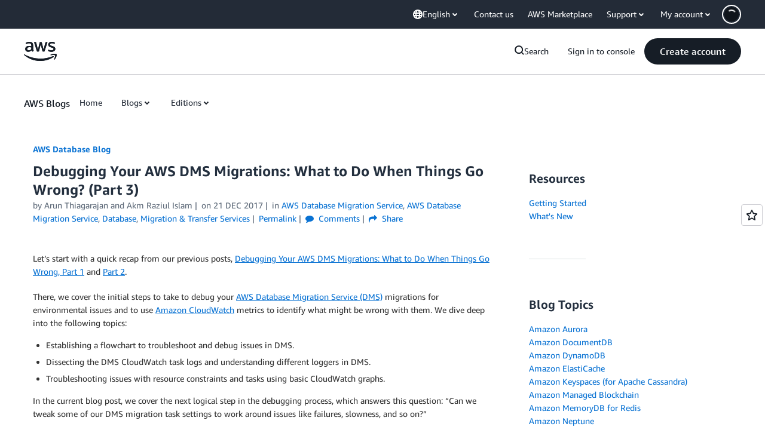

--- FILE ---
content_type: text/html;charset=UTF-8
request_url: https://amazonwebservicesinc.tt.omtrdc.net/m2/amazonwebservicesinc/ubox/raw?mboxPC=1769786950516-132095&mboxSession=1769786950516-665238&uniq=1769786951189-613447
body_size: -370
content:
{"url":"/en_US/optimization_testing/ccba-footer/master","campaignId":"610677","environmentId":"350","userPCId":"1769786950516-132095.44_0"}